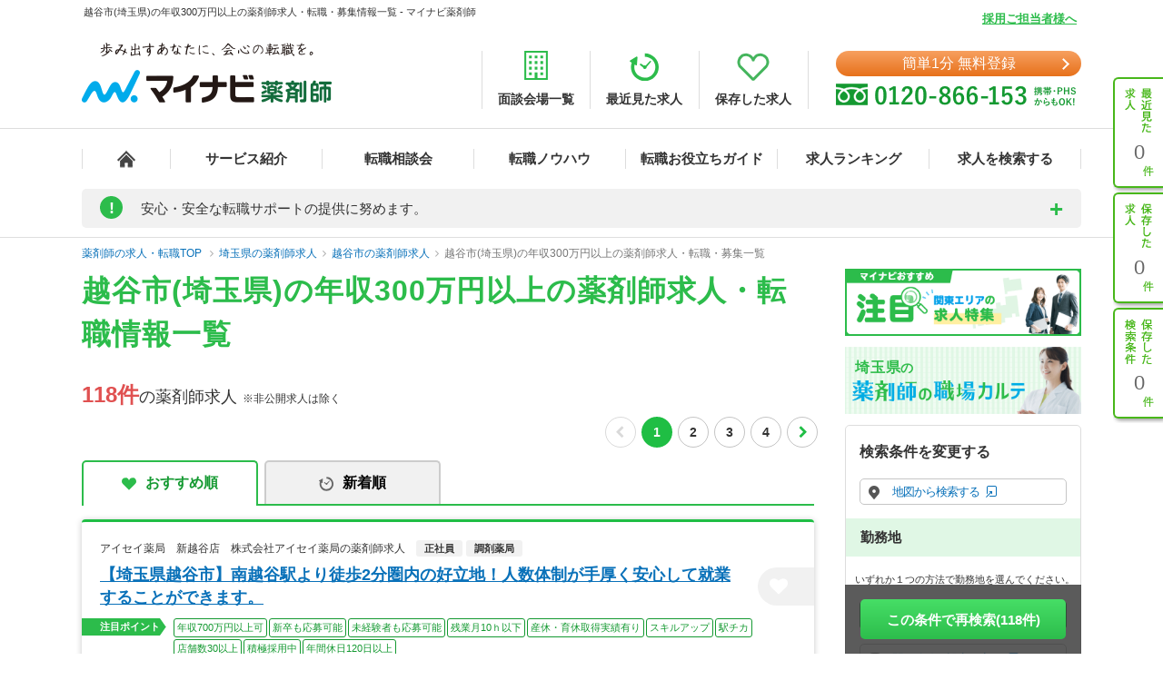

--- FILE ---
content_type: application/javascript
request_url: https://pharma.mynavi.jp/src/r_pc/js/result_setting.js
body_size: 982
content:
$(document).ready(function(){
	var hJob = $(".job-post-slider02 .job-item").outerHeight();
	var hPost = hJob + 12;
	$(".job-post-slider02 .job-post-slider-inner").css({'height' : hPost});
	
	$('.btn-custom01.show').click(function(){
		$(".job-post-slider02 .job-post-slider-inner").toggleClass("on");
		if($(".btn-custom01.show").text()==="もっと見る"){
			$(this).text("閉じる");
		}
		else{
			$(this).text("もっと見る");
		}
	});
	
	var countSlider = $('.slider-big').length;
	for (i = 0; i < countSlider; i++) {
		
		var el = $('.slider-big').eq(i);
		var elNav = el.next();
		var countImg = el.find('img').length;
		
		if (countImg == 0) {
			el.parent().hide();
		} else {
			el.parent().prev().addClass('slider-on');
		}
		
		if (countImg == 1) {
			el.next().hide();
		}

		if (countImg > 0) {
			el.parent().addClass('slider-on');
		}

		if(countImg > 1 && countImg <= 4) {
			el.parent().addClass('noTrans');
			el.slick({
				slidesToShow: 1,
				slidesToScroll: 1,
				asNavFor: elNav,
				arrows: true,
				fade: true,
				draggable: false,
			});
			
			elNav.slick({
				slidesToScroll: 1,
				slidesToShow: 4,
				asNavFor: el,
				dots: false,
				variableWidth: true,
				focusOnSelect: true,
				draggable: false,
				arrows: true,
			});
		}
		else {
			el.slick({
				slidesToShow: 1,
				slidesToScroll: 1,
				asNavFor: elNav,
				arrows: false,
				fade: true,
				draggable: false,
			});
			
			elNav.slick({
				slidesToScroll: 1,
				slidesToShow: 4,
				asNavFor: el,
				dots: false,
				variableWidth: true,
				focusOnSelect: true,
				draggable: false,
				arrows: true,
			});
		}
	}
	
});


$(function () {
	$('#navScroll-change-up').click(function () {
		var speed = 500;
		var href = $(this).attr("href");
		var target = $("#" == href || "" == href ? "html" : href);
		var position = target.offset().top - 70;
		$("html, body").animate({scrollTop: position}, speed, "swing");
		return false;
	});
});

$(window).scroll(function () {
	if ($(window).scrollTop() > $("#header").outerHeight()) {
		$(".navScroll").addClass("active");
	} else {
		$(".navScroll").removeClass("active");
	}
});